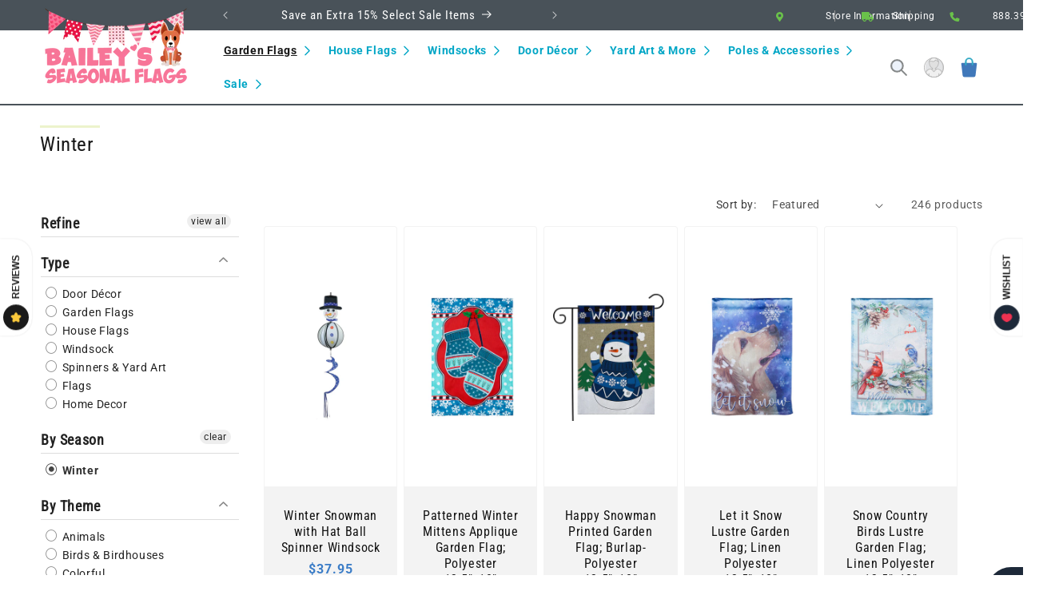

--- FILE ---
content_type: text/css
request_url: https://www.baileysseasonalflags.com/cdn/shop/t/16/assets/mes-custom-styles.css?v=54011470800290513071745610888
body_size: 1802
content:
@charset "UTF-8";.va-middle{vertical-align:middle}.header-wrapper{border-bottom:solid 2px #495259}ul.extra-links{display:block;list-style:none;padding:0;margin:0}ul.extra-links li{display:inline-block;list-style:none;padding:0 0 0 12px;margin:0 1rem;font-size:0;line-height:0;white-space:nowrap;border-left:solid 1px #999999}ul.extra-links li:first-child{margin:0;padding:0;border:none}ul.extra-links li a{color:#fff;font-size:12px;line-height:14px;text-decoration:none}ul.extra-links li a:hover{opacity:.75}.extra-links svg{max-height:12px;color:#999;fill:#6ac24a;vertical-align:middle}.utility-bar__grid--3-col{display:block!important}@media screen and (min-width: 990px){.utility-bar__grid--3-col{grid-template-columns:20% auto 45%!important;grid-template-areas:"social-icons announcements language-currency"!important;display:grid!important}}@media screen and (max-width: 989px){.utility-bar__grid--3-col .localization-wrapper{display:none!important}}.header__menu-item span{font-weight:700}.productView-description h2:before,.collection-hero h1:before,.product__title h1:before,.product-popup-modal__content-info h2:before,h1.title--primary:before,h2.product__title.h1:before,h1.main-page-title.page-title:before,.deftitle:before,.title.inline-richtext.h2:before,.blog__title.inline-richtext:before,.image-with-text__heading.inline-richtext.h2:before{background-color:#a1c100;content:"";display:block;height:3px;width:75px;margin-bottom:5px;opacity:.2}.utility-bar__grid--3-col .announcement-bar__message{font-size:1.5rem;padding:0rem 0;display:flex;justify-content:center;align-content:center;align-items:center}.filter-group.pt-accordion-group h4{text-transform:capitalize}footer.section-sections--17833402728690__footer-padding{padding-bottom:0}.footer__content-bottom>.footer__content-bottom-wrapper:first-child{border-top:Solid 2px #fff}footer .footer__content-bottom{padding-bottom:36px}.footer-block--newsletter{margin-top:0!important;padding:25px 0;margin-bottom:20px;display:block!important}footer{border-top:solid 3px #6AC24A!important;padding-top:0!important}.footer-block--newsletter{background-color:#495259}.footer-block__heading{font-weight:700;margin-bottom:0!important}.newsletter_text{font-size:1.4rem}footer .footer__content-top{background-color:#fff;border:solid 1px transparent;border-radius:4px;color:#495259;padding:2rem 5rem}.footer__content-top a,.footer__content-top h2,footer .footer-block__details-content .list-menu__item--link{color:#495259}footer .footer-block__details-content .list-menu__item--link:hover,.footer__content-top a:hover{color:#495259}footer .footer-block__image-wrapper{opacity:.1;position:absolute;right:0;top:0}.footer__content-top h2{padding-bottom:.5rem;color:#4279ba}footer .footer__content-bottom{border-top:none}footer .field__input,footer .field__label{background-color:#fff;color:#495259}.newsletter-form__button .icon{color:#495259}a.slideshow_full_link{position:absolute;left:0;top:0;width:100%;height:100%;z-index:3}.collection-card-wrapper .card--card.card--media>.card__content{position:absolute;bottom:0;left:0;background-color:#ffffffd9;z-index:2}.collection-card-wrapper .card--card.card--media>.card__content .full-unstyled-link{color:#4279ba}a.collection-all-link{position:absolute;left:0;top:0;width:100%;height:100%;z-index:1}.product-grid .card__inner{min-height:325px;max-height:325px}.card--card .card__inner .card__media{background-color:#fff;border:solid 1px transparent;border-radius:5px}.media>*:not(.zoom):not(.deferred-media__poster-button),.media model-viewer{display:block;max-width:100%;position:absolute;top:0;left:0;height:100%;width:100%}.product-grid .media>*:not(.zoom):not(.deferred-media__poster-button){height:100%;width:100%;bottom:0;right:0;margin:auto;object-fit:contain;max-height:100%;max-width:100%}.product-grid .card--card .card__inner .card__media img{border:solid 1px transparent;border-radius:4px}.product-card-wrapper .full-unstyled-link{min-height:50px;font-size:1.6rem}.product-card-wrapper .card-information{font-weight:700}.pit-icon-area{font-size:1.2rem}.pit-icon-area h5{display:inline-block;font-size:1.2rem;font-weight:600;margin:.8rem 0 0}.pit-icon-area svg{vertical-align:middle;fill:#3a7cc7;height:3rem;width:3rem;margin-right:8px;flex:inherit;flex:none}.pit-icon-area svg *{fill:#3a7cc7}.pit-icon-area .grid__item{display:flex;flex-wrap:nowrap;align-items:flex-start}.prod-full-desc{padding-bottom:3rem}.product-form .product-form__submit{background-color:#6ac24a;color:#fff;border-color:#fff;font-size:1.9rem;text-transform:uppercase;transition:all .2s;padding:1rem 0 .6rem}.product-form .product-form__submit[disabled]{background-color:red}.product-form .product-form__submit:after{box-shadow:none!important}.product-form .product-form__submit:after{box-shadow:0 0 0 calc(var(--buttons-border-width) + var(-- border-offset)) rgba(var(--color-button-text),.2),0 0 0 var(--buttons-border-width) rgba(var(--color-button),.2)}.product-form .product-form__submit .icon.icon-cart-empty .st0{color:#fff!important;fill:#fff!important}.product-form .product-form__submit .icon.icon-cart-empty{height:30px;width:30px;margin:.5rem;vertical-align:middle;margin-top:-2px}.mystyle,.mystyle:hover{background-color:#4e8acd!important;transition:all .2s}.product-form .product-form__submit.mystyle .icon.icon-cart-empty{margin-left:-2px;transition:all .2s}.mes-mega .mega-image img{clip-path:circle(40%)}.mes-mega .mes-child-link,.mes-flex{display:flex;align-items:center;text-align:center;max-width:1600px;margin:0 auto}.mes-mega .mes-child-link>div{width:85px;text-align:center}.mes-mega .mes-child-link>div img{margin:0 auto;max-width:75px;max-height:75px}.mes-nav-holder li,.mes-mega .mes-nav-holder-full li{list-style:none;margin:0;padding:0}.mes-mega .mes-main-image{width:calc(20% - var(--grid-desktop-horizontal-spacing) * 3 / 4);max-width:calc(20% - var(--grid-desktop-horizontal-spacing) / 2)}.mes-mega .mes-nav-holder{width:calc(80% - var(--grid-desktop-horizontal-spacing) * 3 / 4);max-width:calc(80% - var(--grid-desktop-horizontal-spacing) / 2)}.mes-mega .mes-nav-holder-full{width:100%}.mes-mega .mes-nav-holder a,.mes-mega .mes-nav-holder-full a{text-decoration:none;color:#212121}.mes-mega .mes-nav-holder a:hover,.mes-mega .mes-nav-holder-full a:hover{color:#3a7cc7}.mes-mega .mes-nav-holder .mes-ul-flex{height:100%;display:grid;grid-template-columns:1fr 1fr 1fr 1fr;grid-gap:2rem}.mes-mega .mes-nav-holder-full .mes-ul-flex{grid-template-columns:1fr 1fr 1fr 1fr;height:100%;display:grid;grid-gap:2rem}summary.header__menu-item{color:#00a6c6}.mes-mega .icon-caret{height:1.3rem;width:1.3rem;vertical-align:middle;top:auto}.mes-mega ul .icon-caret{transform:rotate(270deg)}.mes-mega .mes-ul-flex ul{text-align:left;margin-left:2rem}.mes-mega a.mes-child-link{display:block;text-align:left;font-weight:700;font-size:1.4rem;color:#3a7cc7}.mes-mega a.mes-child-link:before{background-color:#6ac24a;content:"";display:block;height:3px;width:15%;margin-bottom:5px;opacity:1}.mes-mega .mega-menu__link.grand__link .icon-caret{color:#6ac24a;height:1rem;width:1rem}.mes-mega .mega-menu__link{padding:.4rem 0}details[open]>.header__menu-item{text-decoration:none;color:#6ac24a}@media only screen and (min-width: 750px){h3,.h3{font-size:calc(var(--font-heading-scale) * 1.6rem)}}.collection-list-wrapper .card__inner{max-height:290px}.card__media .media img{object-fit:contain!important;max-height:290px}.header__icon .icon{height:2.5rem;width:2.5rem}@media screen and (max-width:1200px){.mes-ul-flex{grid-template-columns:1fr 1fr}}.announcement-bar__message{font-size:1.5rem;padding:.5rem 0}.multicolumn-card__info .link{display:block}.section-header.shopify-section-group-header-group{z-index:5}.header__icon .icon{color:#3a7cc7}@media screen and (min-width: 990px){.header__heading,.header__heading-link{margin-top:-50px;position:relative;z-index:6}}.price__regular,.price--on-sale .price-item--regular{color:#3a7cc7!important}.price__sale{color:#d10616}.card__badge{position:relative}.card__badge .sale-badge{width:5rem;background-color:transparent;color:#fd8205;border:none}.card__badge .sold-out-icon{border-color:red;background-color:#f8d7da;color:#a22029}.card__badge .sold-out-icon svg{position:absolute;left:4px;bottom:4px;height:2rem;width:2rem}.card__badge svg{position:absolute;left:-6px;bottom:1px}@media only screen and (min-width: 750px){h1,.h1{font-size:calc(var(--font-heading-scale) * 2.5rem)}}.label-area{border:solid 1.5px #4B8A1E;border-radius:8px;padding:1.3rem 1.5rem 1rem;position:relative;margin:3rem 0 2rem;font-size:1.3rem}.label-area .h2{position:absolute;left:1rem;top:-16px;background-color:#fff;border:solid 1px #fff;border-radius:4px;margin:0;font-size:1.2rem;padding:.5rem 1rem}.label-area.prop65{padding:.5rem 1.5rem}.label-area.prop65 img{vertical-align:sub;margin-right:.2rem}.label-area.prop65 button{font-size:1.2rem}.caution{border-color:#ffecb5;background-color:#fff3cd}.caution .h2{color:#181818;border-color:#ffecb5}.warning{border-color:#f5c2c7;background-color:#f8d7da}.warning .h2{color:#6a1a21;border-color:#f5c2c7}.suggested{border-color:#b6d4fe;background-color:#cfe2ff}.suggested .h2{color:#06357a;border-color:#b6d4fe}.greenone{background-color:#d4edda;border-color:#c3e6cb;color:#155724}.pickup-availability-preview{padding-top:0!important}.pickup-availability-preview p{display:inline}.greenone .pickup-availability-preview .color-foreground{color:#155724!important}.greenone .pickup-availability-preview button{display:none}pickup-availability[available]{min-height:0!important}.pickup-availability-preview .icon{height:3rem!important;vertical-align:middle}.greenone .pickup-availability-preview{align-items:center}.page-width .product--small{max-width:1200px;margin:0 auto}product-info .price-item--regular{font-weight:700;font-size:2.5rem}
/*# sourceMappingURL=/cdn/shop/t/16/assets/mes-custom-styles.css.map?v=54011470800290513071745610888 */


--- FILE ---
content_type: text/javascript
request_url: https://us1-config.doofinder.com/2.x/ddddee42-6256-4026-918f-54009ecc4d4d.js
body_size: 679
content:
(function (l, a, y, e, r, s, _) {
  l['DoofinderAppsObject'] = r; l[r] = l[r] || function () { (l[r].q = l[r].q || []).push(arguments) };
  s = a.createElement(y); s.async = 1; s.src = e; _ = a.getElementsByTagName(y)[0]; _.parentNode.insertBefore(s, _)
})(window, document, 'script', 'https://cdn.doofinder.com/apps/loader/2.x/loader.min.js', 'doofinderApp');

doofinderApp("config", "store", "ddddee42-6256-4026-918f-54009ecc4d4d")
doofinderApp("config", "zone", "us1")

doofinderApp("config", "settings",
[{"vsn":"1.0","apps":[{"name":"layer","type":"search","options":{"trigger":"input[name='q']","zone":"us1","url_hash":null},"overrides":{"autoload":{"mobile":null,"desktop":null},"layout":"Fullscreen","custom_css":{"mobile":[""],"desktop":[""]},"custom_properties":{"mobile":["--df-accent-primary: #00A6C6;\n--df-accent-primary-hover: #0091AD;\n--df-accent-primary-active: #007B93;"],"desktop":["--df-accent-primary: #00A6C6;\n--df-accent-primary-hover: #0091AD;\n--df-accent-primary-active: #007B93;"]},"search_query_retention":true}}],"settings":{"defaults":{"currency":"SHP","language":"en","hashid":"cd7a234b9edb97900f7a3bfad5ec430b"},"account_code":"c91d114f1006a7e45e20d95bc63010","search_engines":{"en":{"SHP":"cd7a234b9edb97900f7a3bfad5ec430b"}},"checkout_css_selector":null,"checkout_summary_urls":[],"checkout_confirmation_urls":[{"value":"\\*/thank_you","match_type":"regex"},{"value":"/checkouts/*/thank_you","match_type":"regex"},{"value":"/thank-you","match_type":"regex"}],"sales_api_integration":null,"require_cookies_consent":null,"page_type_mappings":[{"id":4525,"type":"home","match_conditions":[]},{"id":19106,"type":"product_pages","match_conditions":[]},{"id":33687,"type":"category_pages","match_conditions":[]},{"id":48268,"type":"shopping_cart","match_conditions":[]}],"register_visits":true,"register_checkouts":true,"ga4_integration":false,"integrations_list":[],"platform_integration_type":"shopify"}}])

--- FILE ---
content_type: text/javascript
request_url: https://www.baileysseasonalflags.com/cdn/shop/t/16/assets/constants.js?v=90024285466638300871745610887
body_size: -680
content:
const ON_CHANGE_DEBOUNCE_TIMER = 300;

const PUB_SUB_EVENTS = {
  cartUpdate: 'cart-update',
  quantityUpdate: 'quantity-update',
  variantChangeStart: 'variant-change-start',
  variantChange: 'variant-change',
  cartError: 'cart-error',
  sectionRefreshed: 'section-refreshed',
};

const SECTION_REFRESH_RESOURCE_TYPE = {
  product: 'product',
};
